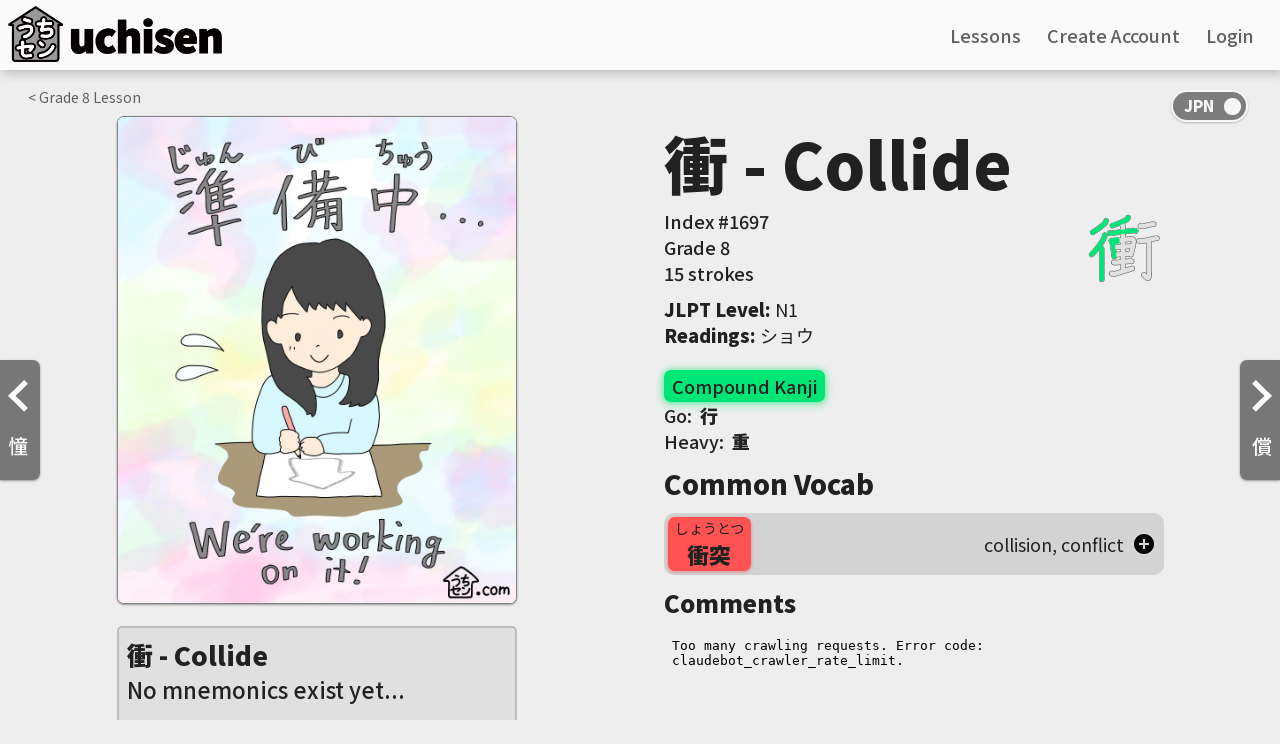

--- FILE ---
content_type: text/html; charset=UTF-8
request_url: https://uchisen.com/kanji/%E8%A1%9D
body_size: 6729
content:

<!DOCTYPE html>
<html lang="en">

<head>
  
    <script async src="https://www.googletagmanager.com/gtag/js?id=G-J3HY4GJC85"></script>
    <script>
      window.dataLayer = window.dataLayer || [];
      function gtag(){dataLayer.push(arguments);}
      gtag("js", new Date());gtag("config", "G-J3HY4GJC85", { "anonymize_ip": true });gtag('config', 'AW-957367186');</script>  <title>
    「衝」 kanji details | uchisen - Learn Japanese Visually  </title>

  
    <meta charset="utf-8" />
    <meta name="viewport" content="width=device-width, initial-scale=1.0">
    <meta name="apple-itunes-app" content="app-id=1516535505">
    <meta name="google" content="notranslate" />
    <link rel="icon" type="image/png" href="/img/favicon-32x32.png" sizes="32x32" />
    <link rel="icon" type="image/png" href="/img/favicon-16x16.png" sizes="16x16" />
    <style>html { visibility: hidden; }</style><link rel='stylesheet' href='/css/important_style.min.css'><link rel='preload' href='/css/style.min.css' as='style' onload="this.onload=null;this.rel='stylesheet'"><noscript><link rel='stylesheet' href='/css/style.min.css'></noscript><link rel='stylesheet' href='/css/style.min.css'>  <meta name="description" content="衝 kanji details. Hand-drawn visual mnemonics, animated stroke order, JLPT level, vocabulary, you name it! Learn Japanese Visually with uchisen">
</head>

<body id="page_kanji">

  <div class="navbar">
    		    <a href="/">
              <img id="logo" src="https://dhblqbsgkimuk.cloudfront.net/images/uchisen_full_logo.png" alt="uchien logo" />
    		    </a>

            <div id="lo_links">
              <a href="/lessons"><span class="eng_transl">Lessons</span><span class="jpn_transl hidden">授業</span></a>
              <a href="/signup"><span class="eng_transl">Create Account</span><span class="jpn_transl hidden">アカウント作成</span></a>
              <a href="/login"><span class="eng_transl">Login</span><span class="jpn_transl hidden">ログイン</span></a>
    		    </div>

            <div class="hamburg_wrapper" id="lo_hamburg"><img src="/img/hamburg.svg" alt="hamburger menu icon" /></div>
        <div id="lo_links_dropdown" class="dropdown">
          <a href="/lessons"><span class="eng_transl">Lessons</span><span class="jpn_transl hidden">授業</span></a>
          <a href="/signup"><span class="eng_transl">Create Account</span><span class="jpn_transl hidden">アカウント作成</span></a>
    			<a href="/login"><span class="eng_transl">Login</span><span class="jpn_transl hidden">ログイン</span></a>
    		</div><div class="nav_onoffswitch">
            			<input type="checkbox" name="onoffswitch" class="onoffswitch-checkbox generic_switch" checked id="kanji_switch">
            			<label class="onoffswitch-label" for="kanji_switch">
            				<span class="onoffswitch-inner"></span>
            				<span class="onoffswitch-switch"></span>
            			</label>
            		</div></div>
    <meta name="google-signin-client_id" content="296764681196-4kin8cucbvj1ihnjg6qsa7lp79j76dhn.apps.googleusercontent.com">
    <script src="https://apis.google.com/js/platform.js?onload=onLoadCallback"></script> 
    <script src="https://ajax.googleapis.com/ajax/libs/jquery/3.6.0/jquery.min.js"></script>
    <script src="/js/js.min.js" type="text/javascript"></script>
    <script src="/js/js.not_logged.min.js" type="text/javascript"></script>
    <script>
      function googleUserSignIn(googleUser) {
        var profile = googleUser.getBasicProfile();
        var g_token = googleUser.getAuthResponse().id_token;
        signin_with(profile.getEmail(), g_token, "g05e157aaadeb");
      }window.fbAsyncInit = function() {
        FB.init({
          appId      : "754769315008746",
          cookie     : true,
          xfbml      : true,
          version    : "v5.0"
        });
          
        FB.AppEvents.logPageView();   
      };

      (function(d, s, id){
        var js, fjs = d.getElementsByTagName(s)[0];
        if (d.getElementById(id)) {return;}
        js = d.createElement(s); js.id = id;
        js.src = "https://connect.facebook.net/en_US/sdk.js";
        fjs.parentNode.insertBefore(js, fjs);
      }(document, "script", "facebook-jssdk"));
    </script>
    <div id="account_overlay" class="overlay hidden">
      <div class="overlay_div"><div class="overlay_x"><img src="/img/clear.svg" alt="close overlay" /></div><h2 class="sub_header font_size_18">An account is needed for that!</h2>
        <div class="font_size_12">Please create a free account to continue</div>
        <div class="login_buttons margin_top_20">
        <div class="f_signin_button" id="f_signin_1" onclick="fb_login();"><img src="/img/f_logo.png" alt="Sign in with Facebook logo" /><span class="eng_transl">Continue with Facebook</span><span class="jpn_transl hidden">Facebookでサインイン</span></div>
        <div class="g_signin_button" id="g_signin_1" data-onsuccess="googleUserSignIn"><img src="/img/g_logo.svg" alt="Sign in with Google logo" /><span class="eng_transl">Continue with Google</span><span class="jpn_transl hidden">Googleでサインアップ</span></div>
          <hr>
          <a id="index_signup" href="/signup">
            <div id="index_button"><span class="eng_transl">Create Account Now</span><span class="jpn_transl hidden">アカウント作成</span></div>
            <input type="hidden" name="timezone" id="timezone" value="" />
            <input type="hidden" id="dst" name="dst" value="" />
          </a>
          <span class="font_size_12"><span class="eng_transl">Have an account? <a class="light_blue_link" href="/login">login</a></span><span class="jpn_transl hidden">アカウントがある？<a class="light_blue_link" href="/login">ログイン</a></span></span>
        </div>
      </div>
    </div>

  <a href="/kanji/憧"><div class="left_arrow"><img class="arrow_svg" src="/img/prev.svg" alt="left arrow" />憧</div></a><a href="/kanji/償"><div class="right_arrow"><img class="arrow_svg" src="/img/next.svg" alt="right arrow" />償</div></a><div class="mainspace flex_row justify_around flex_wrap margin align_start specific">
                  <div class="kana_top_bar kanji_top_bar"><a href="/lessons/grade/8"><span class="eng_transl">< Grade </span><span class="jpn_transl hidden">< 学年</span>8<span class="eng_transl"> Lesson</span><span class="jpn_transl hidden">授業</span></a></div>
                      <div class="flex_row flex_wrap justify_around flex_grow gap_10">

                        <div class="kanji_image_container">
                          <div class="kanji_image_loader" data-large="https://dhblqbsgkimuk.cloudfront.net/kanji/default.png">
                          <div class="yomikomichuu aspect_ratio_9_11" id="yomikomi_main_kanji_image">
                              <img src="https://dhblqbsgkimuk.cloudfront.net/images/yomikomichuu_new.gif" />
                            </div><img id="full_kanji_image" />
              <div class="reports_warning hidden">
                <span class="warning_title">Hidden</span>
                <span class="warning_explanation">0% of reactions are reports</span>
                <div class="author_row_icons">
                  <div class="author_row_icon report_icon"><i class="material-icons">flag</i><span class="report_num"></span></div>
                  <div class="author_row_icon favorite_icon"><i class="material-icons">favorite</i><span class="favorite_num"></span></div>
                </div>
                <button class="warning_show_button">Show</button>
              </div>
            </div>
          <div class="story">
          <div class="kanji_name">
            <span>衝 - Collide</span>
            <div id="edit_kanji_name_small" class="hidden">
                  <img src="/img/clear.svg" id="close_edit_kanji_name_small">
                  <input type="text" value="Collide" id="kanji_custom_name_input_small" class="kanji_name_input" autocomplete="none" autocomplete="chrome-off" />
                  <button id="submit_custom_kanji_name_small">Save</button>
                </div>
          </div>

        <span id="mnemonic_hidden_story" class="hidden"><button class="warning_show_button">Show</button></span>
        <span id="mnemonic_story"">No mnemonics exist yet...<br><br>Create and share your own to help others using the uchisen Mnemonic Studio below!</span><div class="author_row hidden"">
            <input type="hidden" name="showing_mnemonic_id" id="showing_mnemonic_id" value="" />
            <input type="hidden" name="user_id" id="user_id" value="" />
            <input type="hidden" name="showing_kanji_id" id="showing_kanji_id" value="1549" />
            <div id="mnemonic_author">Created by <a href="/account/"></a></div>
            <div class="author_row_icons">
              <div id="row_report_button" class="author_row_icon report_icon"><i class="material-icons">flag</i><span id="report_num" class="report_num"></span></div>
              <div id="row_favorite_button" class="author_row_icon favorite_icon"><i class="material-icons">favorite</i><span id="favorite_num" class="favorite_num"></span></div>
            </div>
          </div>
        </div><div class="add_container">
                      <a id="add_button"><i class="material-icons">add</i><span class="eng_transl">Reviews</span><span class="jpn_transl hidden">復習する</span></a>
                      <a id="add_learned"><i class="material-icons">add</i><span class="eng_transl">Learned</span><span class="jpn_transl hidden">覚えた</span></a>
                    </div>
        <div class="queue_container full_width">
        <h2 class="queue_header margin_top_10">
          <span class="eng_transl">All Mnemonics (0)</span><span class="jpn_transl hidden">All Mnemonics</span>
          <div class="create_mnemonic_button"><span>Create</span><i class="material-icons">edit_square</i></div>
        </h2><div class="queue empty_queue" id="mnemonic_queue">
                <span class="eng_transl">Nothing yet. Create one in the Mnemonic Studio!</span><span class="jpn_transl hidden">何もない。作ってね！</span>
                </div></div></div><div class="kanji_info_container">
              <div class="kanji_info" id="kanji_keyword_container">
                <span>衝 - Collide</span>
                <div id="edit_kanji_name_big" class="hidden">
                  <img src="/img/clear.svg" id="close_edit_kanji_name_big">
                  <input type="text" value="Collide" id="kanji_custom_name_input_big" class="kanji_name_input" autocomplete="none" autocomplete="chrome-off">
                  <button id="submit_custom_kanji_name_big">Save</button>
                </div>
              </div>
              <div class="flex_row justify_between position_relative">
              <div class="flex_column">
              <div class="KP_index">
                <span class="left_info_left"><span class="eng_transl">Index #</span><span class="jpn_transl hidden">番号 </span>1697</span></div>
              <div class="KP_grade">
              <span class="left_info_left"><span class="eng_transl">Grade </span><span class="jpn_transl hidden">学年 </span>8</span></div>
              <div class="KP_strokes">
              <span class="left_info_left"><span class="eng_transl">15 strokes</span><span class="jpn_transl hidden">15画</span></span></div>
                
              </div>
              <div class="strokes_anim_container">
                <object class="strokes_anim" data="https://dhblqbsgkimuk.cloudfront.net/kanji/animated_svgs/衝_animated.svg" src="https://dhblqbsgkimuk.cloudfront.net/kanji/animated_svgs/衝_animated.svg" alt="Stroke order animation for 衝 (Collide)"></object>
              </div></div><div class="readings_div margin_top_10"><b><span class="eng_transl">JLPT Level</span><span class="jpn_transl hidden">JLPTレベル</span>:</b> N1</div><div class="readings_div"><b><span class="eng_transl">Readings</span><span class="jpn_transl hidden">読み</span>:</b> ショウ</div><div class="components"><div class="KP_primes">

                    <div class="compound_label kanji_color"><span class="eng_transl">Compound Kanji</span><span class="jpn_transl hidden">含まれている漢字</span></div><div class="name_combo black_font"><a href="/kanji/行">Go: &nbsp;<span class="component_symbol">行</span></a></div><div class="name_combo black_font"><a href="/kanji/重">Heavy: &nbsp;<span class="component_symbol">重</span></a></div></div></div><div class="vocab_div">
                      <h2 class="sub_header"><span class="eng_transl">Common Vocab</span><span class="jpn_transl hidden">よく使われる単語</span></h2>
                <div class="flex_row justify_between purchase_row align_center other">
                  <a href="/vocab/4816/衝突">
                    <div class="compound_label vocab_color vocab_item">
                      <span>しょうとつ</span>
                      <span>衝突</span>
                    </div>
                  </a>
                  <div class="vocab_meaning">collision, conflict</div><img class="add_vocab" data-num="14891" src="/img/add_circle.svg" alt="add vocab to reviews" /></div></div><h2 class='sub_header'>Comments</h2>
      <div id='discourse-comments'></div>

            <script type='text/javascript'>
              DiscourseEmbed = { discourseUrl: 'https://community.uchisen.com/',
                                topicId: 1844 };

              (function() {
                var d = document.createElement('script'); d.type = 'text/javascript'; d.async = true;
                d.src = DiscourseEmbed.discourseUrl + 'javascripts/embed.js';
                (document.getElementsByTagName('head')[0] || document.getElementsByTagName('body')[0]).appendChild(d);
              })();
            </script></div>
      </div><div id="report_popup_background" class="question_mark_popup_background hidden">
              <div class="question_mark_popup" id="report_popup">
                <div class="popup_title">Do you want to flag this mnemonic?</div>
                <div class="flex_column">
                  Flagging a mnemonic can be done for either:
                  <ul>
                    <li>Potentially objectional/inappropriate content</li>
                    <li>Misleading mnemonic that doesn't capture the correct meanings</li>
                  </ul>
                  When a mnemonic has been flagged enough times, it will appear blurred and will give the user a chance to show it if they choose to. This is to prevent people from seeing objectional content unless they want to.
                
                  <div class="blur_checkbox_and_label checkboxandlabel">
                    <input type="hidden" name="understood_flags" value="no" />
                    <input class="checkbox" id="understood_flags" type="checkbox" name="understood_flags" value="yes" "/>
                    <label for="understood_flags"></label>
                    <p>Got it, don't show this message again</p>
                  </div>
                </div>
                <div class="flex_row justify_space_between gap_10">
                  <button class="gray_background_color" id="report_close">Close</button>
                  <button id="continue_with_report_button">Yes, flag</button>
                </div>
              </div>
            </div><div class="create_mnemonic_modal_background hidden">
              <div class="create_mnemonic_modal">
                <div class="close_modal"><img src="/img/clear.svg" /></div>
                  <div class="mnemonic_studio_header">uchisen Mnemonic Studio</div>
                  <div class="mnemonic_studio_container">
                    <div class="mnemonic_studio_left">
                      <div class="generated_image_container aspect_ratio_1_1">
                        <div id="previous_image_arrow" class="hidden"><img src="/img/prev.svg" /></div>
                        <div id="next_image_arrow" class="hidden"><img src="/img/next.svg" /></div>
                        <img id="generated_image" class="generated_image spect_ratio_1_1" src="https://dhblqbsgkimuk.cloudfront.net/images/picture_generation_prompt.png" />
                        <div class="yomikomichuu_square aspect_ratio_1_1 hidden" id="studio_loading">
                          <img src="https://dhblqbsgkimuk.cloudfront.net/images/yomikomichuu_new.gif" />
                        </div>
                      </div>
                      <div class="dalle-info"><i class="material-icons">help</i>Images not generating correctly?</div><div class="story">
                              <div class="kanji_name"><span>衝 - Collide</span></div>
                                <span id="mnemonic_formatted">
                                  Start typing a mnemonic story to see how it will look with formatting applied!<br><br>Don't forget to format the <b>##keyword##</b> and <i>#components#</i> using the legend!
                                </span>
                            </div></div>
                    <div class="mnemonic_studio_right"><h2 class="kanji_info">衝 - Collide</h2><div class="components"><div class="KP_primes">

                    <div class="compound_label kanji_color"><span class="eng_transl">Compound Kanji</span><span class="jpn_transl hidden">含まれている漢字</span></div><div class="name_combo black_font"><a href="/kanji/行">Go: &nbsp;<span class="component_symbol">行</span></a></div><div class="name_combo black_font"><a href="/kanji/重">Heavy: &nbsp;<span class="component_symbol">重</span></a></div></div></div>
                      <form action="/save_mnemonic.php" method="post" enctype="multipart/form-data" accept-charset="UTF-8">
                      <input type="hidden" name="img_src" id="img_src" value="" required />
                      <input type="hidden" name="kanji_id" id="kanji_id" value="1549" required />
                      <input type="hidden" name="formatted_mnemonic" id="formatted_mnemonic" value="" required />
                      <input type="hidden" name="current_image_prompt" id="current_image_prompt" value="" />
                      <input type="hidden" name="redirect" value="/kanji/%E8%A1%9D" />
                        <div class="sub_header margin_top_20">Mnemonic Story</div>
                        <textarea class="studio_textbox" rows="4" name="mnemonic" id="mnemonic" min="1" max="1000" placeholder="Feel free to use any component meanings you want. Just make sure to capture all parts of the kanji!"></textarea>
                        <div class="textbox_hint">Legend: <b>##keyword##</b>&nbsp; - &nbsp;<i>#components#&nbsp; - &nbsp;#nl# for newline</i></div>

                        <div class="sub_header margin_top_20">Image Prompt</div>
                        <textarea class="studio_textbox"rows="2" name="image_prompt" id="image_prompt" min="1" max="401" placeholder="Give a prompt to the AI to generate an image that matches the story above"></textarea>
                        <div class="flex_row justify_between align_center">
                          <div id="support_button"></div>
                          <button disabled="true" class="generate_image_button disabled_button" type="button">Generate Image</button>
                        </div>
                        <div class="blur_checkbox_and_label checkboxandlabel">
                          <input type="hidden" name="start_blurred" value="no" />
                          <input class="checkbox" id="start_blurred" type="checkbox" name="start_blurred" value="yes" />
                          <label for="start_blurred"></label>
                          <p>Blur/hide this mnemonic by default <i class="material-icons" id="start_blurred_button">help</i></p>
                        </div>
                        <button disabled="true" type="submit" class="publish_mnemonic_button disabled_button">Publish Mnemonic</button>
                      </form>
                    </div>
                    <div id="outage_popup_background" class="question_mark_popup_background hidden">
                      <div class="question_mark_popup" id="outage_popup">
                        <div class="popup_title">Image generation issues?</div>
                        <p>Since DALL·E is a new and cutting-edge AI generation tool, outages are normal and are to be expected. If you are seeing long load times or aren't seeing images appear, it's likely DALL·E is under heavy load at the moment, so please try again soon!.<br><br><a class="blue_link" target="_blank" href="https://status.openai.com/">Check DALL·E's API status page</a> to see if others are experiencing outages</p>
                        <button>Close</button>
                      </div>
                    </div>

                    <div id="start_blurred_popup_background" class="question_mark_popup_background hidden">
                      <div class="question_mark_popup" id="start_blurred_popup">
                        <div class="popup_title">Does your image or story contain possibly objectional content?</div>
                        <p>Blurring your image and hiding your mnemonic by default may be helpful if your image or story could be considered offensive or objectional to some people. Inappropriate mnemonics can be easier to remember by some, but others might not like seeing questionable images when they're trying to learn Japanese, so setting your mnemonic to be blurred by default is a nice courtesy to those users.<br><br>Don't worry, your mnemonics are still viewable! Users will just have to click a button to show your image and story.</p>
                        <button>Close</button>
                      </div>
                    </div>

                    <div id="support_popup_background" class="question_mark_popup_background hidden">
                      <div class="question_mark_popup" id="support_popup">
                        <div class="popup_title">Support uchisen</div>
                        <p class="flex_column">uchisen is fully developed by two people and it's made possible by the support of the users. Image generation costs are quite high so any support you give goes to paying these fees to continue creating a Japanese learning resource that can be enjoyed by everyone!<br><br>Please help us keep uchisen ad-free by considering support in any way you see fit!<br><br><a class="blue_link" target="_blank" href="https://dev.uchisen.com/enroll">Subscribe to uchisenPRO</a><br><a class="blue_link" target="_blank" href="https://www.paypal.com/donate/?hosted_button_id=GL2TYG3V5T374">Make a donation</a></p>
                        <button>Close</button>
                      </div>
                    </div>
                  </div>
                </div>
      
              </div>
            </div>
  <div class="footer"><div class="footer_left">
          <div class="logo_name">
            <img src="/img/logo_white.svg" alt="uchisen white logo" />
            <div class="footer_name"><span class="eng_transl">uchisen</span><span class="jpn_transl hidden">うちセン</span></div>
          </div>
          <div class="footer_blurb"><span class="eng_transl">Made with <i class="material-icons">favorite</i> by Frankie and Saori</span><span class="jpn_transl hidden">Made with <i class="material-icons">favorite</i> by フランク and 幸織</span></div>
        </div>
        <div class="footer_right"><a href="/preschool"><span class="eng_transl">Basics</span><span class="jpn_transl hidden">基本</span></a><a href="https://community.uchisen.com"><span class="eng_transl">Community</span><span class="jpn_transl hidden">コミュニティ</span></a>
          <a href="/about"><span class="eng_transl">About</span><span class="jpn_transl hidden">サイトについて</span></a></div>
        <div class="footer_bottom"><i class="material-icons">copyright</i>2026 uchisen LLC · <a target="_blank" href="/termsandconditions">Terms</a> · <a target="_blank" href="/privacypolicy">Privacy</a></div>
      </div>
      
      <link rel="preload" href="https://fonts.googleapis.com/css?family=Noto+Sans+JP:300,400,500,900&amp;subset=japanese&display=swap" as="style">
      <link rel="stylesheet" href="https://fonts.googleapis.com/css?family=Noto+Sans+JP:300,400,500,900&amp;subset=japanese&display=swap">
      <link rel="preload" href="https://fonts.googleapis.com/icon?family=Material+Icons&display=swap" as="style">
      <link rel="stylesheet" href="https://fonts.googleapis.com/icon?family=Material+Icons&display=swap"><script src="https://ajax.googleapis.com/ajax/libs/jquery/3.6.0/jquery.min.js"></script><script src="/js/js.kanji.min.js" type="text/javascript"></script>
</body>

</html>

--- FILE ---
content_type: application/javascript
request_url: https://uchisen.com/js/js.min.js
body_size: 2974
content:
function moveAccountProgressBar(){var e=$(".current_progress-wrap").data("current-progress-percent")/100,s=74,a=e*s;$(".current_progress-bar").css("left",a+"vw"),e=$(".overall_progress-wrap").data("overall-progress-percent")/100,a=e*s,$(".overall_progress-bar").css("left",a+"vw")}function rand_num(e,s){return Math.random()*(s-e)+e}function check_values(){var e=$("#signup_form #username").val(),s=$("#signup_form #email").val(),a=$("#signup_form #password").val(),n=$.ajax({type:"GET",url:"/functions",data:{username_to_check:e,email_to_check:s,password_to_check:a},dataType:"json",timeout:3e3});return n.done(function(s){""===e?($("#username_errors").text(""),username_cleared=!1):s.username_status>1?($("#signup_form #username").css("color","#D50000"),"eng"===lang?$("#username_errors").text("Sorry, this username is already in use"):$("#username_errors").text("このユーザーネームはすでに登録されています"),username_cleared=!1):e.length<4&&""!==e?($("#signup_form #username").css("color","#D50000"),"eng"===lang?$("#username_errors").text("Usernames should be at least 4 characters long"):$("#username_errors").text("4文字以上で作成してください"),username_cleared=!1):($("#signup_form #username").css("color","#000000"),$("#username_errors").text(""),username_cleared=!0),s.email_status>1?($("#signup_form #email").css("color","#D50000"),"eng"===lang?$("#email_errors").text("This email is already in use"):$("#email_errors").text("このアドレスはすでに登録されています"),email_cleared=!1):($("#signup_form #email").css("color","#000000"),$("#email_errors").text(""),email_cleared=!0),a.length<8&&""!==a?($("#signup_form #password").css("color","#D50000"),"eng"===lang?$("#password_errors").text("Passwords should be at least 8 characters long"):$("#password_errors").text("8文字以上で作成してください"),password_cleared=!1):""!==a&&a.length>=8&&($("#signup_form #password").css("color","#000000"),$("#password_errors").text(""),password_cleared=!0)}),[username_cleared,email_cleared,password_cleared].filter(Boolean).length>=2}function up_grade(e){var s=$.ajax({type:"POST",url:domain+"/functions",data:{lesson_to_change_to:e},dataType:"json",timeout:3e3});s.done(function(e){location.reload()}),s.fail(function(e){})}function add_back_to_list(e){$.ajax({type:"GET",async:!0,url:domain+"/functions",data:{add_back_checklist_item_id:e},dataType:"json",timeout:3e3,success:function(e){console.log(e)}}),$("#"+e).text("radio_button_unchecked"),$("#item_"+e).removeClass("finished"),$("#"+e+".checklist_status").addClass("incomplete"),$("#"+e+".checklist_status").removeClass("complete"),document.cookie="clear_if_visit_"+e+"_1=; expires=Thu, 01 Jan 1970 00:00:00 UTC; path=/;",document.cookie="clear_if_visit_"+e+"_2=; expires=Thu, 01 Jan 1970 00:00:00 UTC; path=/;"}function check_off_list(e){$.ajax({type:"GET",async:!0,url:domain+"/functions",data:{checklist_item_id:e},dataType:"json",timeout:3e3,success:function(e){console.log(e)}}),$("#"+e).text("done"),$("#item_"+e).addClass("finished"),$("#"+e+".checklist_status").removeClass("incomplete"),$("#"+e+".checklist_status").addClass("complete")}function open_checklist_item(e,s,a,n){if(s.preventDefault(),s.stopPropagation(),$("#"+e+".checklist_status").hasClass("incomplete"))if($("#item_"+e+" .inner_checklist a").length>1){var o=1==n?2:1;document.cookie=`clear_if_visit_${e}_${o}=`+n,-1!==document.cookie.indexOf(`clear_if_visit_${e}_${n}`)&&check_off_list(e)}else check_off_list(e);window.open(a,"_self")}var lang="eng",current_username="",current_email="",username_cleared=!1,email_cleared=!1,password_cleared=!1,domain="https://"+/:\/\/([^\/]+)/.exec(window.location.href)[1];$(window).resize(function(){window.innerWidth<=540?($("#search_input").attr("placeholder",""),$("#searchbar input").css("background-color","transparent"),$("#searchbar input").css("color","transparent")):("eng"===lang?$("#search_input").attr("placeholder","search..."):$("#search_input").attr("placeholder","検索..."),$("#searchbar input").css("background-color","#E0E0E0"),$("#searchbar input").css("color","#424242"))}),$(document).ready(function(){$(document).on("click",".checklist_status.incomplete",function(){check_off_list(parseInt($(this).attr("id")))}),$(document).on("click",".checklist_status.complete",function(){add_back_to_list(parseInt($(this).attr("id")))}),$("#start_lesson").attr("href",$("#lesson_queue > a").first().attr("href")),$("#kanji_img").bind("contextmenu",function(e){return!1}),lang="jpn",(1==$(".generic_switch").prop("checked")||$(".jpn_transl").hasClass("hidden"))&&(lang="eng"),$("#hide_this_message").click(function(){var e="",s="";"eng"===lang?e=" hidden":s=" hidden",$("#preschool_banner").html('<div class="preschool_left"><span class="eng_transl'+s+'">If you change your mind, you can find it in <a href="/lessons">Lessons</a></span><span class="jpn_transl'+e+'">気が変わったら、「授業」からアクセスできるよ</span></div><div class="preschool_right"><a href="/lessons"><span class="eng_transl'+s+'">Show me where to find it</span><span class="jpn_transl'+e+'">そこに連れて行って</span></a><a id="hide_banner"><span class="eng_transl'+s+'">Okay, got it</span><span class="jpn_transl'+e+'">わかった</span></a></div>')}),$(document).on("click","#hide_banner",function(e){$("#preschool_banner").hide(),$(".mainspace_push").hide(),$(".nav_onoffswitch").removeClass("preschool_push");$.ajax({type:"GET",url:domain+"/functions",data:{hide_banner:!0},dataType:"html",timeout:3e3})}),$(".generic_switch").change(function(){1==$(".generic_switch").prop("checked")?(lang="eng",$(".eng_transl").removeClass("hidden"),$(".jpn_transl").addClass("hidden"),document.cookie="lang=eng",window.innerWidth>540&&$("#search_input").attr("placeholder","search...")):(lang="jpn",$(".jpn_transl").removeClass("hidden"),$(".eng_transl").addClass("hidden"),document.cookie="lang=jpn",window.innerWidth>540&&$("#search_input").attr("placeholder","検索...")),$.ajax({type:"GET",url:domain+"/functions",data:{update_lang:lang},dataType:"html",timeout:3e3})}),$("#login_switch").change(function(){1==$(".generic_switch").prop("checked")?$("#submit").prop("value","Login"):$("#submit").prop("value","ログイン")}),$("#signup_switch").change(function(){1==$(".generic_switch").prop("checked")?$("#submit").prop("value","Create Account"):$("#submit").prop("value","作成")}),$("#hamburg").click(function(e){e.stopPropagation(),$("#links_dropdown").toggleClass("show"),$("#links_dropdown").hasClass("show")?(console.log("Should be showing now"),$("#account_dropdown").removeClass("show"),$("#hamburg_count").addClass("hidden")):0!=parseInt($("#hamburg_count").text())&&(console.log("Should be hidden"),$("#hamburg_count").removeClass("hidden"))}),$(document).click(function(e){$("#lo_links_dropdown").removeClass("show"),$("#account_dropdown").removeClass("show"),""!==e.target.id&&void 0!==e.target.id&&document.getElementById(e.target.id)?(document.getElementById(e.target.id).classList.contains("gear_related")||$("#lesson_select_dropdown").removeClass("show_flex"),document.getElementById(e.target.id).classList.contains("help_related")||$("#capable_kanji_expl").removeClass("show_flex"),document.getElementById(e.target.id).classList.contains("help_related")||$("#capable_vocab_expl").removeClass("show_flex")):($("#lesson_select_dropdown").removeClass("show_flex"),$("#capable_dropdown").removeClass("show_flex"),$("#capable_vocab_expl").removeClass("show_flex"),$("#capable_kanji_expl").removeClass("show_flex"))}),$("#queue_gear").on("click",function(){$("#lesson_select_dropdown").addClass("show_flex")}),$(".queue_help").on("click",function(){$(this).find(".capable_dropdown").addClass("show_flex")}),$("#lesson_change").change(function(){up_grade($(this).val())}),$("#links_dropdown").on("click",function(e){e.stopPropagation()}),$(document).on("click",function(){$("#links_dropdown").removeClass("show")}),$(".mainspace").click(function(){$("#search_results").addClass("hidden"),$("#search_suggestions").hide(),$("#logo").removeClass("hidden"),$(".nav_onoffswitch").removeClass("hidden"),$(".navName").removeClass("hidden"),$("#searchbar").css("max-width","200px"),window.innerWidth<=540&&($("#searchbar input").css("background-color","transparent"),$("#searchbar input").css("color","transparent"),$("#searchbar").css("width","70%"),$("#search_input").attr("placeholder",""))}),$("#search_input").focusin(function(){if(""===$("#search_input").val()||$("body").hasClass("page_search"))""===$("#search_input").val()&&setTimeout(function(){""===$("#search_input").val()&&$("#search_input").is(":focus")&&$("#search_suggestions").fadeIn(2e3)},3e3);else if($("#search_results").removeClass("hidden"),$(".nav_onoffswitch").addClass("hidden"),$("#search_link").attr("href","/search/"+$("#search_input").val()),""===$("#search_results_queue").html().trim()){var e=$.ajax({type:"GET",url:domain+"/functions",data:{search_term:$("#search_input").val()},dataType:"html",timeout:3e3});e.done(function(e){$("#navbar").addClass("shadow_none"),$("#search_results_queue").html(e),$("#search_results").removeClass("hidden"),$(".nav_onoffswitch").addClass("hidden")}),e.fail(function(e){})}}),$("#search_label, #search_input").click(function(){window.innerWidth<=540&&("eng"===lang?$("#search_input").attr("placeholder","search..."):$("#search_input").attr("placeholder","検索..."),$("#logo").addClass("hidden"),$("#search_input").css("background-color","rgb(224, 224, 224)"),$(".navName").addClass("hidden"),$("#searchbar").css("max-width","none"),$("#searchbar").css("width","100%"),$("#searchbar input").css("color","#424242"))}),$("#search_input").on("keyup",function(e){if(""===$("#search_input").val())return $("#navbar").removeClass("shadow_none"),$("#search_results").addClass("hidden"),$(".nav_onoffswitch").removeClass("hidden"),void setTimeout(function(){""===$("#search_input").val()&&$("#search_input").is(":focus")&&$("#search_suggestions").fadeIn(2e3)},3e3);if($("body").hasClass("page_search")){$("#search_suggestions").hide();var s=$.ajax({type:"GET",url:domain+"/functions",data:{search_term:$("#search_input").val(),search_page:!0},dataType:"html",timeout:3e3});s.done(function(e){$(".header_result").text($("#search_input").val()),$("#kanji_feed").html(e)})}else{$("#search_link").attr("href","/search/"+$("#search_input").val()),$("#search_suggestions").hide();var a=e.which||e.keyCode;13==a&&(window.location.href="/search/"+$("#search_input").val());var n=$.ajax({type:"GET",url:domain+"/functions",data:{search_term:$("#search_input").val()},dataType:"html",timeout:3e3});n.done(function(e){$("#navbar").addClass("shadow_none"),$("#search_results_queue").html(e),$("#search_results").removeClass("hidden"),$(".nav_onoffswitch").addClass("hidden")})}}),window.innerWidth<=540?$("#search_input").attr("placeholder",""):($("#search_input").attr("color","rgb(66, 66, 66)"),"eng"===lang?$("#search_input").attr("placeholder","search..."):$("#search_input").attr("placeholder","検索...")),$("#prof_pic").unbind("click").bind("click",function(e){e.stopPropagation(),$("#account_dropdown").toggleClass("show"),$("#account_dropdown").hasClass("show")&&$("#links_dropdown").removeClass("show")}),$("#account_dropdown").on("click",function(e){e.stopPropagation()}),$("#lo_hamburg").click(function(e){e.stopPropagation(),$("#lo_links_dropdown").toggleClass("show"),$("#lo_links_dropdown").hasClass("show")?$(".nav_onoffswitch").addClass("hidden"):$(".nav_onoffswitch").removeClass("hidden")}),$("#lo_links_dropdown").on("click",function(e){e.stopPropagation()})});

--- FILE ---
content_type: application/javascript
request_url: https://uchisen.com/js/js.kanji.min.js
body_size: 5058
content:
function escapeHtml(e){var a={"&":"&amp;","<":"&lt;",">":"&gt;",'"':"&quot;","'":"&#039;"};return e.replace(/[&<>"']/g,function(e){return a[e]})}function resize_to_fit(){$(".kanji_info").hasClass("kanji_info_loaded")||$(".kanji_info").addClass("kanji_info_loaded");var e=$(".kanji_info span").width(),a=$(".kanji_info").width(),i=parseInt($(".kanji_info").css("font-size"),10);if($(window).width()>e)if(a<e)for(;a<e;)i-=1,$(".kanji_info").css("font-size",i+"px"),e=$(".kanji_info span").width(),a=$(".kanji_info").width(),i=parseInt($(".kanji_info").css("font-size"),10);else if(i<64&&window.innerWidth>=800||i<40&&window.innerWidth<800)for(;a>e&&$(window).width()>a&&i<64&&window.innerWidth>=800||i<40&&window.innerWidth<800;)i+=1,$(".kanji_info").css("font-size",i+"px"),e=$(".kanji_info span").width(),a=$(".kanji_info").width(),i=parseInt($(".kanji_info").css("font-size"),10);if(a<=e||$(window).width()<=a)for(;a<e;)i-=1,$(".kanji_info").css("font-size",i+"px"),e=$(".kanji_info span").width(),a=$(".kanji_info").width(),i=parseInt($(".kanji_info").css("font-size"),10)}function form_check(){var e=!0;(!e||$("#mnemonic").val().length<=0)&&(e=!1),e&&(!$(".generated_image").length||""!=$(".generated_image").attr("src")&&null!=$(".generated_image").attr("src"))||(e=!1),e&&""!=$("#img_src").val()&&$(".generated_image").attr("src").includes($("#img_src").val())||(e=!1),e?($(".publish_mnemonic_button").removeClass("disabled_button"),$(".publish_mnemonic_button").prop("disabled",!1)):($(".publish_mnemonic_button").addClass("disabled_button"),$(".publish_mnemonic_button").prop("disabled",!0))}function is_character_kanji(e){return e>="一"&&e<="龯"}function change_kanji_name_to(e,a){$("#submit_custom_kanji_name_small").prop("disabled",!0),$("#submit_custom_kanji_name_big").prop("disabled",!0);var i=$.ajax({type:"POST",url:"/functions",data:{custom_kanji_name:!0,item_id:a,custom_name:e},dataType:"html",timeout:3e3});i.always(function(e){$("#submit_custom_kanji_name_small").prop("disabled",!1),$("#submit_custom_kanji_name_big").prop("disabled",!1)}),i.done(function(a){$("#edit_kanji_name_big").addClass("hidden"),$("#edit_kanji_name_small").addClass("hidden");var i=$("#kanji_keyword_container > span").text().substring(0,1);$("#kanji_keyword_container > span").text(i+" - "+e),$(".kanji_name > span").text(i+" - "+e),resize_to_fit()})}var image_urls=[];$(document).ready(function(){function e(){var e=$("#understood_flags").is(":checked");e&&i(),$("#report_popup_background").addClass("hidden")}function a(e){var a,i=$("#showing_mnemonic_id").val(),n=$("#user_id").val(),t=1;e?(t=$("#row_report_button").hasClass("reaction_added")?-1:1,a=$("#row_report_button")):(t=$("#row_favorite_button").hasClass("reaction_added")?-1:1,a=$("#row_favorite_button"));var o=(e?1:0)*t,r=(e?0:1)*t,s=$.ajax({type:"POST",url:"/functions",data:{add_reaction:1,mnemonic_id:i,user_id:n,report:o,favorite:r},dataType:"html",timeout:3e3});s.always(function(){a.addClass("opacity_07")}),s.done(function(e){a.removeClass("opacity_07");var n=Math.floor(Date.now()/1e3);if(-1==t){if(0!=o){var r=parseInt($("#report_num").text())-1;$(".report_num").text(r),$("#"+i).find(".keyword_reports_count").text(r),$("#"+i).find(".keyword_reports_icon").removeClass("report_color"),$("#"+i).children(".user_reported").val(0),$("#"+i).children(".reports").val(r),$(".report_icon").removeClass("reaction_added")}else{var s=parseInt($("#favorite_num").text())-1;$(".favorite_num").text(s),$("#"+i).find(".keyword_favorites_count").text(s),$("#"+i).find(".keyword_favorites_icon").removeClass("favorite_color"),$("#"+i).children(".user_favorited").val(0),$("#"+i).children(".favorites").val(s),$(".favorite_icon").removeClass("reaction_added")}a.removeClass("reaction_added")}else{if(0!=o){r=parseInt($("#report_num").text())+1;$(".report_num").text(r),$("#"+i).find(".keyword_reports_count").text(r),$("#"+i).find(".keyword_reports_icon").addClass("report_color"),$("#"+i).children(".user_reported").val(n),$("#"+i).children(".reports").val(r),$(".report_icon").addClass("reaction_added")}else{s=parseInt($("#favorite_num").text())+1;$(".favorite_num").text(s),$("#"+i).find(".keyword_favorites_count").text(s),$("#"+i).find(".keyword_favorites_icon").addClass("favorite_color"),$("#"+i).children(".user_favorited").val(n),$("#"+i).children(".favorites").val(s),$(".favorite_icon").addClass("reaction_added")}a.addClass("reaction_added")}})}function i(){var e=$.ajax({type:"POST",url:"/functions",data:{user_understands_flags:!0},dataType:"json",timeout:3e3});e.always(function(){document.cookie="understands_flags=yes; expires="+new Date(2147483647e3).toUTCString()+"; path=/"}),e.done(function(e){})}function n(e){var a=document.cookie.match("(^|;) ?"+e+"=([^;]*)(;|$)");return a?a[2]:""}var t=0,o=document.getElementById("generated_image");null!=o&&null!=o&&(o.onerror=function(){if(t>9)return alert("Error: Failed trying to load the image. This is probably due to the image not being available on the server in time. Please try again."),$("#studio_loading").addClass("hidden"),$("#generated_image").addClass("animation"),$("#generated_image").removeClass("hidden"),$(".generate_image_button").removeClass("disabled_button"),$(".generate_image_button").prop("disabled",!1),void(t=0);setTimeout(()=>{$("#generated_image").on("load",function(){}).attr("src",image_urls[image_urls.length-1].full_url)},3e3)}),$(".dalle-info").click(function(){$("#outage_popup_background").removeClass("hidden")}),$("#outage_popup button").click(function(){$("#outage_popup_background").addClass("hidden")}),$("#outage_popup_background").click(function(e){$(e.target).is("#outage_popup_background")&&$("#outage_popup_background").addClass("hidden")}),$("#start_blurred_button").click(function(){$("#start_blurred_popup_background").removeClass("hidden")}),$("#start_blurred_popup button").click(function(){$("#start_blurred_popup_background").addClass("hidden")}),$("#start_blurred_popup_background").click(function(e){$(e.target).is("#start_blurred_popup_background")&&$("#start_blurred_popup_background").addClass("hidden")}),$("#support_button").click(function(){$("#support_popup_background").removeClass("hidden")}),$("#support_popup button").click(function(){$("#support_popup_background").addClass("hidden")}),$("#support_popup_background").click(function(e){$(e.target).is("#support_popup_background")&&$("#support_popup_background").addClass("hidden")}),$(".create_mnemonic_button").click(function(){$(".create_mnemonic_modal_background").removeClass("hidden"),$("body").addClass("overflow_hidden"),$(".nav_onoffswitch").hide()}),$(".close_modal").click(function(){$(".create_mnemonic_modal_background").addClass("hidden"),$("body").removeClass("overflow_hidden"),$(".nav_onoffswitch").show()}),$(".create_mnemonic_modal_background").click(function(e){$(e.target).is(".create_mnemonic_modal_background")&&($(".create_mnemonic_modal_background").addClass("hidden"),$("body").removeClass("overflow_hidden"),$(".nav_onoffswitch").show())}),$(".generate_image_button").click(function(){if(!($("#image_prompt").val().length<=0)){var e=$("#image_prompt").val().trim();$("#current_image_prompt").val(e),$("#generated_image").addClass("hidden"),$("#studio_loading").removeClass("hidden"),$(".generate_image_button").addClass("disabled_button"),$(".generate_image_button").prop("disabled",!0),$(".publish_mnemonic_button").addClass("disabled_button"),$(".publish_mnemonic_button").prop("disabled",!0),$("#previous_image_arrow").addClass("hidden"),$("#next_image_arrow").addClass("hidden"),r=!1;var a=$("#kanji_id").val(),i=$.ajax({type:"POST",url:"/generateimage",data:{prompt:escapeHtml(e),kanji_id:a},dataType:"html",timeout:3e4});i.fail(function(e){alert(" Error: "+e.status+" "+e.statusText+" - Please try again later"),$("#studio_loading").addClass("hidden"),$("#generated_image").addClass("animation"),$("#generated_image").removeClass("hidden"),$(".generate_image_button").removeClass("disabled_button"),$(".generate_image_button").prop("disabled",!1)}),i.done(function(e){if(e=$.parseJSON(e),1!=e.success)return alert(e.error_message),$(".generate_image_button").removeClass("disabled_button"),$(".generate_image_button").prop("disabled",!1),$("#studio_loading").addClass("hidden"),$("#generated_image").addClass("animation"),$("#generated_image").removeClass("hidden"),void(image_urls.length>1&&!r&&($("#previous_image_arrow").removeClass("hidden"),r=!0));null!=e.url&&""!=e.url&&($(".generated_image").on("load",function(){$("#studio_loading").addClass("hidden"),$("#generated_image").addClass("animation"),$("#generated_image").removeClass("hidden"),$(".generate_image_button").removeClass("disabled_button"),$(".generate_image_button").prop("disabled",!1),image_urls.length>1&&!r&&($("#previous_image_arrow").removeClass("hidden"),r=!0)}).attr("src",e.full_url),$("#img_src").val(e.url),image_urls.push({full_url:e.full_url,img_src:e.url})),form_check()})}});var r=!1;$("#next_image_arrow").click(function(){var e=image_urls.map(function(e){return e.full_url}).indexOf($(".generated_image").attr("src"));if(e!=image_urls.length-1){var a=e+1;$(".generated_image").on("load",function(){}).attr("src",image_urls[a].full_url),$("#img_src").val(image_urls[a].img_src),$("#previous_image_arrow").removeClass("hidden"),a==image_urls.length-1&&$("#next_image_arrow").addClass("hidden")}}),$("#previous_image_arrow").click(function(){var e=image_urls.map(function(e){return e.full_url}).indexOf($(".generated_image").attr("src"));if(0!=e){var a=e-1;$(".generated_image").on("load",function(){}).attr("src",image_urls[a].full_url),$("#img_src").val(image_urls[a].img_src),$("#next_image_arrow").removeClass("hidden"),0==a&&$("#previous_image_arrow").addClass("hidden")}}),$("#kanji_keyword_container > span").click(function(){$("#edit_kanji_name_big").removeClass("hidden")}),$("#close_edit_kanji_name_big").click(function(){$("#edit_kanji_name_big").addClass("hidden")}),$("#submit_custom_kanji_name_big").click(function(){var e=escapeHtml($("#kanji_custom_name_input_big").val().trim()),a=$("#showing_kanji_id").val();$("#submit_custom_kanji_name_big").prop("disabled",!0),change_kanji_name_to(e,a)}),$(".kanji_name > span").click(function(){$("#edit_kanji_name_small").removeClass("hidden")}),$("#close_edit_kanji_name_small").click(function(){$("#edit_kanji_name_small").addClass("hidden")}),$("#submit_custom_kanji_name_small").click(function(){var e=escapeHtml($("#kanji_custom_name_input_small").val().trim()),a=$("#showing_kanji_id").val();$("#submit_custom_kanji_name_small").prop("disabled",!0),change_kanji_name_to(e,a)}),$("#mnemonic").on("input selectionchange propertychange",function(){form_check();var e=$("#mnemonic").val();""!=e?(e=e.replace("<",""),e=e.replace(">",""),e=e.replace(/#nl#/g,"<br>"),e=e.split("##").reduce((e,a,i)=>i%2==0?e+"</b>"+a:e+"<b>"+a),e=e.split("#").reduce((e,a,i)=>i%2==0?e+"</i>"+a:e+"<i>"+a),$("#mnemonic_formatted").html(e),$("#formatted_mnemonic").val(e)):$("#mnemonic_formatted").html("Start typing a mnemonic story to see how it will look with formatting applied!<br><br>Don't forget to format the <b>##keyword##</b> and <i>#components#</i> using the legend!")}),$("#image_prompt").on("input selectionchange propertychange",function(){$("#image_prompt").val().length>0?($(".generate_image_button").removeClass("disabled_button"),$(".generate_image_button").prop("disabled",!1)):($(".generate_image_button").addClass("disabled_button"),$(".generate_image_button").prop("disabled",!0))}),$(".enroll_overlay_button").click(function(e){e.preventDefault(),e.stopPropagation(),$("#vocab_overlay").removeClass("hidden"),$("body").addClass("disable_scroll"),$("#add_learned").css("opacity","1")}),$(".add_vocab").click(function(){var e=$(this);if("/img/add_circle.svg"==e.attr("src")){var a=e.data("num"),i=$.ajax({type:"POST",url:"/functions",data:{add_vocab_id:a},dataType:"json",timeout:3e3});i.always(function(a){e.css("opacity","0.6")}),i.done(function(a){if(e.css("opacity","1"),0==a.exit_code){e.attr("src","/img/remove_circle.svg");var i=parseInt(a.review_count);i>0?($(".review_count").html(i),$(".review_count_dropdown").html(i),$(".review_count").removeClass("hidden"),$(".review_count").show()):($(".review_count").addClass("hidden"),$(".review_count").hide())}else-2==a.exit_code?($("#account_overlay").removeClass("hidden"),$("body").addClass("disable_scroll"),$("#add_learned").css("opacity","1"),e.css("opacity","1"),e.attr("src","/img/add_circle.svg")):-3==a.exit_code?($("#enroll_overlay").removeClass("hidden"),$("body").addClass("disable_scroll"),$("#add_learned").css("opacity","1"),e.css("opacity","1"),e.attr("src","/img/add_circle.svg")):(e.css("opacity","1"),e.attr("src","/img/add_circle.svg"))}),i.fail(function(){e.css("opacity","1"),e.attr("src","/img/add_circle.svg")})}else{a=e.data("num");var n=$.ajax({type:"POST",url:"/functions",data:{remove_vocab_id:a},dataType:"json",timeout:3e3});n.always(function(a){e.css("opacity","0.6")}),n.done(function(a){e.css("opacity","1"),0==a.exit_code?e.attr("src","/img/add_circle.svg"):(e.css("opacity","1"),e.attr("src","/img/remove_circle.svg"));var i=parseInt(a.review_count);i>0?($(".review_count").html(i),$(".review_count_dropdown").html(i),$(".review_count").removeClass("hidden"),$(".review_count").show()):($(".review_count").addClass("hidden"),$(".review_count").hide())}),n.fail(function(){e.css("opacity","1"),e.attr("src","/img/remove_circle.svg")})}}),$(window).resize(function(){resize_to_fit()});var s=$(".kanji_info > span").text().substring(0,1);if($("#mnemonic_story").length){for(var d=$("#mnemonic_story").html(),_=d.length,l=0;l<_;){d.charCodeAt(l).toString();var c=!1;if((d.charAt(l)>="一"&&d.charAt(l)<="龯"||d.charAt(l)>="㐀"&&d.charAt(l)<="䶿")&&(c=!0),c){var m='<a href="/kanji/'+d.charAt(l)+'">'+d.charAt(l)+"</a>",u=d.slice(0,l)+m+d.slice(l+1);l+=23,_=u.length,d=u}l++}$("#mnemonic_story").html(d)}if($("#enroll_now_mainspace").length){var p=new Array(30);p=["図","工","教","晴","思","考","剤","崎","削","柵","索","酢","搾","違","維","慰","緯","壱","逸","魚","鳥","恣","脂","紫","米","茶","黄","黒","来","帰"];for(l=0;l<p.length;l++){var h=document.createElement("div");if(h.setAttribute("id","kanji_"+l),$(".mainspace").append(h),$("#kanji_"+l).addClass("lane_"+l%10),l>=20)var v=3*rand_num(1,$(window).height()/3)+150;else if(l>=10)v=2*rand_num(1,$(window).height()/3)+80;else v=rand_num(1,$(window).height()/3);$("#kanji_"+l).css({top:v}),$("#kanji_"+l).addClass("lane_"+l%10),$("#kanji_"+l).html(p[l]),$("#kanji_"+l).addClass("floating_kanji");var g=rand_num(10,100);$("#kanji_"+l).css({"font-size":g}),g>60?$("#kanji_"+l).addClass("fast"):g>35?$("#kanji_"+l).addClass("middle"):$("#kanji_"+l).addClass("slow")}}if($(".strokes_anim_container").click(function(e){1==$(".play").css("opacity")?($(".play").css("opacity",0),$(".strokes_anim").attr("data",$(".strokes_unanim").attr("src")),$(".strokes_anim").css("opacity",1),$(".strokes_unanim").css("opacity",0)):($(".play").css("opacity",1),$(".strokes_anim").css("opacity",0),$(".strokes_unanim").css("opacity",.4),$(".strokes_anim").attr("data",""))}),$(".mnemonic_card").click(function(){var e=$(this).prop("id"),a=$(this).children(".story").val(),i=$(this).children(".author").val(),n=1==parseInt($(this).children(".drawn").val()),t="true"==$(this).children(".show").val(),o="true"==$(this).children(".start_blurred").val(),r="true"==$(this).children(".user_created").val(),s="true"==$(this).children(".can_show_current_mnemonic").val(),d=parseInt($(this).children(".favorites").val()),_=parseInt($(this).children(".reports").val()),l="0"!=$(this).children(".user_favorited").val(),c="0"!=$(this).children(".user_reported").val();if(n)var m="https://ik.imagekit.io/uchisen/"+$(this).children(".image_url").val();else m="https://ik.imagekit.io/uchisen/generated/saved/"+$(this).children(".image_url").val();if(n?($(".kanji_image_loader").removeClass("mnemonic_height"),$("#mnemonic_author").html('Created by <a href="/account/Saori">Saori</a>'),$(".author_row_icon.report_icon").addClass("hidden")):($(".kanji_image_loader").addClass("mnemonic_height"),$("#mnemonic_author").html('Created by <a href="/account/'+i+'">'+i+"</a>"),$(".author_row_icon.report_icon").removeClass("hidden")),s?$(".author_row").removeClass("hidden"):$(".author_row").addClass("hidden"),$("#full_kanji_image").hide(),$("#full_kanji_image").on("load",function(){n?($("#yomikomi_main_kanji_image").addClass("aspect_ratio_9_11"),$("#yomikomi_main_kanji_image").removeClass("aspect_ratio_1_1")):($("#yomikomi_main_kanji_image").removeClass("aspect_ratio_9_11"),$("#yomikomi_main_kanji_image").addClass("aspect_ratio_1_1")),$("#full_kanji_image").show()}).attr("src",m),$("#mnemonic_story").html(a),$("#showing_mnemonic_id").val(e),$(".report_num").text(_),$(".favorite_num").text(d),l)$(".favorite_icon").addClass("reaction_added");else{$(".favorite_icon").removeClass("reaction_added");var u=Math.round(_/(_+d)*100);!(o||u>=10&&_>=3)||l||n||t||r?($(".reports_warning").addClass("hidden"),$("#full_kanji_image").removeClass("blurred_image"),$("#mnemonic_hidden_story").addClass("hidden"),$("#mnemonic_story").removeClass("hidden")):($(".reports_warning").removeClass("hidden"),$("#full_kanji_image").addClass("blurred_image"),o?$(".warning_explanation").text("The creator blurred this by default"):$(".warning_explanation").text(u+"% of reactions are reports"),$("#mnemonic_hidden_story").removeClass("hidden"),$("#mnemonic_story").addClass("hidden"))}c?$(".report_icon").addClass("reaction_added"):$(".report_icon").removeClass("reaction_added"),$("#mnemonic_queue").children(".selected_mnemonic").removeClass("selected_mnemonic"),$(this).addClass("selected_mnemonic")}),$(".warning_show_button").click(function(){$(".reports_warning").addClass("hidden"),$("#full_kanji_image").removeClass("blurred_image"),$("#mnemonic_hidden_story").addClass("hidden"),$("#mnemonic_story").removeClass("hidden");var e=$("#showing_mnemonic_id").val();$("#"+e).children(".mnemonic_card_thumbnail").removeClass("blurred_thumbnail"),$("#"+e).children(".show").val("true")}),$(document).on("click",".remove_kanji",function(e){var a=$.ajax({type:"POST",url:"/functions",data:{remove_kanji:s},dataType:"html",timeout:3e3});a.always(function(){$(this).css("opacity","0.6")}),a.done(function(e){$(this).css("opacity","1"),$("#add_button").removeClass("remove_kanji"),$("#add_learned").removeClass("remove_kanji"),1==$(".generic_switch").prop("checked")?($("#add_learned").html('<i class="material-icons">add</i>Learned'),$("#add_button").html('<i class="material-icons">add</i>Reviews')):($("#add_learned").html('<i class="material-icons">add</i>覚えた'),$("#add_button").html('<i class="material-icons">add</i>復習する'));var a=parseInt(e);a>0?($(".review_count").html(a),$(".review_count_dropdown").html(a),$(".review_count").removeClass("hidden"),$(".review_count").show()):($(".review_count").addClass("hidden"),$(".review_count").hide())}),a.fail(function(e){$(this).css("opacity","1"),console.log(e)})}),$("#add_learned").on("click",function(){if(!$("#add_learned").hasClass("remove_kanji")){var e=$.ajax({type:"POST",url:"/functions",data:{add_to_learned:s},dataType:"json",timeout:3e3});e.always(function(){$("#add_learned").css("opacity","0.6")}),e.done(function(e){if(0==e.exit_code){$("#add_learned").css("opacity","1"),$("#add_learned").addClass("remove_kanji"),$("#add_button").removeClass("remove_kanji"),1==$(".generic_switch").prop("checked")?($("#add_learned").html('<i class="material-icons">done</i>Learned'),$("#add_button").html('<i class="material-icons">add</i>Reviews')):($("#add_learned").html('<i class="material-icons">done</i>学習済'),$("#add_button").html('<i class="material-icons">add</i>復習する'));var a=parseInt(e.review_count);a>0?($(".review_count").html(a),$(".review_count_dropdown").html(a),$(".review_count").removeClass("hidden"),$(".review_count").show()):($(".review_count").addClass("hidden"),$(".review_count").hide())}else-2==e.exit_code&&($("#account_overlay").removeClass("hidden"),$("body").addClass("disable_scroll"),$("#add_learned").css("opacity","1"))}),e.fail(function(e){$("#add_learned").css("opacity","1"),console.log(e)})}}),$("#row_favorite_button").click(function(){a(!1)}),$("#row_report_button").click(function(){var e=$("#understood_flags").is(":checked"),i=$("#row_report_button").hasClass("reaction_added"),t=n("understands_flags");e||i||t?a(!0):$("#report_popup_background").removeClass("hidden")}),$("#report_close").click(function(){e()}),$("#report_popup_background").click(function(a){$(a.target).is("#report_popup_background")&&e()}),$("#continue_with_report_button").click(function(){e(),a(!0)}),$("#add_button").on("click",function(){if(!$("#add_button").hasClass("remove_kanji")){var e=$.ajax({type:"POST",url:"/functions",data:{add_to_reviews:s},dataType:"json",timeout:3e3});e.always(function(){$("#add_button").css("opacity","0.6")}),e.done(function(e){if(0==e.exit_code){$("#add_button").css("opacity","1"),$("#add_button").addClass("remove_kanji"),$("#add_learned").removeClass("remove_kanji"),1==$(".generic_switch").prop("checked")?($("#add_button").html('<i class="material-icons">done</i>In Reviews'),$("#add_learned").html('<i class="material-icons">add</i>Learned')):($("#add_button").html('<i class="material-icons">done</i>復習中'),$("#add_learned").html('<i class="material-icons">add</i>覚えた'));var a=e.review_count;a>0?($(".review_count").html(a),$(".review_count_dropdown").html(a),$(".review_count").removeClass("hidden"),$(".review_count").show()):($(".review_count").addClass("hidden"),$(".review_count").hide())}else-2==e.exit_code&&($("#account_overlay").removeClass("hidden"),$("body").addClass("disable_scroll"),$("#add_button").css("opacity","1"))}),e.fail(function(e){$("#add_button").css("opacity","1"),console.log(e)})}}),$("#show_more_vocab").click(function(){"show less"===$("#show_more_vocab").text()?($("#hidden_vocab").css("cssText","display: none"),$("#show_more_vocab").text("show more")):($("#hidden_vocab").css("cssText","display: flex !important"),$("#show_more_vocab").text("show less"))}),$(document).on({mouseenter:function(){1==$(".generic_switch").prop("checked")?$(this).html('<i class="material-icons">close</i>Remove'):$(this).html('<i class="material-icons">close</i>外す')},mouseleave:function(){1==$(".generic_switch").prop("checked")?"add_button"===$(this).attr("id")?$(this).html('<i class="material-icons">done</i>In Reviews'):"add_learned"===$(this).attr("id")&&$(this).html('<i class="material-icons">done</i>Learned'):"add_button"===$(this).attr("id")?$(this).html('<i class="material-icons">done</i>復習中'):"add_learned"===$(this).attr("id")&&$(this).html('<i class="material-icons">done</i>学習済')}},".remove_kanji"),$(".kanji_image_loader").length){var f=document.getElementById("full_kanji_image"),b=$(".kanji_image_loader");f.src=b.data("large"),f.classList.add("kanji_image"),f.alt="Visual mnemonic for the Japanese kanji 「"+s+"」 to make it easier to memorize and remember",f.onload=function(){resize_to_fit(),f.classList.add("animation")}}});

--- FILE ---
content_type: image/svg+xml
request_url: https://uchisen.com/img/g_logo.svg
body_size: 1006
content:
<?xml version="1.0" encoding="utf-8"?>
<!-- Generator: Adobe Illustrator 23.0.1, SVG Export Plug-In . SVG Version: 6.00 Build 0)  -->
<!DOCTYPE svg PUBLIC "-//W3C//DTD SVG 1.1//EN" "http://www.w3.org/Graphics/SVG/1.1/DTD/svg11.dtd" [
	<!ENTITY ns_extend "http://ns.adobe.com/Extensibility/1.0/">
	<!ENTITY ns_ai "http://ns.adobe.com/AdobeIllustrator/10.0/">
	<!ENTITY ns_graphs "http://ns.adobe.com/Graphs/1.0/">
	<!ENTITY ns_vars "http://ns.adobe.com/Variables/1.0/">
	<!ENTITY ns_imrep "http://ns.adobe.com/ImageReplacement/1.0/">
	<!ENTITY ns_sfw "http://ns.adobe.com/SaveForWeb/1.0/">
	<!ENTITY ns_custom "http://ns.adobe.com/GenericCustomNamespace/1.0/">
	<!ENTITY ns_adobe_xpath "http://ns.adobe.com/XPath/1.0/">
]>
<svg version="1.1" id="Livello_1" xmlns:x="&ns_extend;" xmlns:i="&ns_ai;" xmlns:graph="&ns_graphs;"
	 xmlns="http://www.w3.org/2000/svg" xmlns:xlink="http://www.w3.org/1999/xlink" x="0px" y="0px" viewBox="0 0 533.5 544.3"
	 style="enable-background:new 0 0 533.5 544.3;" xml:space="preserve">
<style type="text/css">
	.st0{fill:#4285F4;}
	.st1{fill:#34A853;}
	.st2{fill:#FBBC04;}
	.st3{fill:#EA4335;}
</style>
<metadata>
	<sfw  xmlns="&ns_sfw;">
		<slices></slices>
		<sliceSourceBounds  bottomLeftOrigin="true" height="544.3" width="533.5" x="0.1" y="110.1"></sliceSourceBounds>
	</sfw>
</metadata>
<g>
	<path class="st0" d="M533.5,278.4c0-18.5-1.5-37.1-4.7-55.3H272.1v104.8h147c-6.1,33.8-25.7,63.7-54.4,82.7v68h87.7
		C503.9,431.2,533.5,361.2,533.5,278.4z"/>
	<path class="st1" d="M272.1,544.3c73.4,0,135.3-24.1,180.4-65.7l-87.7-68c-24.4,16.6-55.9,26-92.6,26c-71,0-131.2-47.9-152.8-112.3
		H28.9v70.1C75.1,486.3,169.2,544.3,272.1,544.3z"/>
	<path class="st2" d="M119.3,324.3c-11.4-33.8-11.4-70.4,0-104.2V150H28.9c-38.6,76.9-38.6,167.5,0,244.4L119.3,324.3z"/>
	<path class="st3" d="M272.1,107.7c38.8-0.6,76.3,14,104.4,40.8l0,0l77.7-77.7C405,24.6,339.7-0.8,272.1,0C169.2,0,75.1,58,28.9,150
		l90.4,70.1C140.8,155.6,201.1,107.7,272.1,107.7z"/>
</g>
</svg>


--- FILE ---
content_type: image/svg+xml
request_url: https://dhblqbsgkimuk.cloudfront.net/kanji/animated_svgs/%E8%A1%9D_animated.svg
body_size: 23288
content:
<!--
Copyright (C) 2009/2010/2011 Ulrich Apel.
This work is distributed under the conditions of the Creative Commons
Attribution-Share Alike 3.0 Licence. This means you are free:
* to Share - to copy, distribute and transmit the work
* to Remix - to adapt the work

Under the following conditions:
* Attribution. You must attribute the work by stating your use of KanjiVG in
  your own copyright header and linking to KanjiVG's website
  (http://kanjivg.tagaini.net)
* Share Alike. If you alter, transform, or build upon this work, you may
  distribute the resulting work only under the same or similar license to this
  one.

See http://creativecommons.org/licenses/by-sa/3.0/ for more details.
-->
<!DOCTYPE svg PUBLIC "-//W3C//DTD SVG 1.0//EN" "http://www.w3.org/TR/2001/REC-SVG-20010904/DTD/svg10.dtd" [
<!ATTLIST g xmlns:kvg CDATA #FIXED "http://kanjivg.tagaini.net">
<!ATTLIST g kvg:element CDATA #IMPLIED>
<!ATTLIST g kvg:variant CDATA #IMPLIED>
<!ATTLIST g kvg:partial CDATA #IMPLIED>
<!ATTLIST g kvg:original CDATA #IMPLIED>
<!ATTLIST g kvg:part CDATA #IMPLIED>
<!ATTLIST g kvg:number CDATA #IMPLIED>
<!ATTLIST g kvg:tradForm CDATA #IMPLIED>
<!ATTLIST g kvg:radicalForm CDATA #IMPLIED>
<!ATTLIST g kvg:position CDATA #IMPLIED>
<!ATTLIST g kvg:radical CDATA #IMPLIED>
<!ATTLIST g kvg:phon CDATA #IMPLIED>
<!ATTLIST path xmlns:kvg CDATA #FIXED "http://kanjivg.tagaini.net">
<!ATTLIST path kvg:type CDATA #IMPLIED>
]>
<svg xmlns="http://www.w3.org/2000/svg" xmlns:xlink="http://www.w3.org/1999/xlink" width="109" height="109" viewBox="0 0 109 109" xlink:used="">
  <style id="style-Kanimaji">
/* CSS automatically generated by kanimaji.py, do not edit! */

#kvg\3a StrokePaths_0885d {
    stroke-width: 7.5px !important;
    stroke:       #616161 !important;
}
@keyframes strike-0885d-s1 {
    0% { stroke-dashoffset: 24.161; }
    0.000% { stroke-dashoffset: 24.161; }
    4.885% { stroke-dashoffset: 0; }
    100% { stroke-dashoffset: 0; }
}
@keyframes showhide-0885d-s1 {
    0.000% { visibility: hidden; }
    4.885% { stroke: #00e676; }
}
#kvg\3a 0885d-s1-anim {
    stroke-dasharray: 24.161 24.161;
    stroke-dashoffset: 0;
    animation: strike-0885d-s1 9.115s ease-in-out infinite,
        showhide-0885d-s1 9.115s step-start infinite;
}
@keyframes showhide-brush-0885d-s1 {
    0.000% { visibility: hidden; }
    4.885% { visibility: visible; }
    100% { visibility: hidden; }
}
#kvg\3a 0885d-s1-brush, #kvg\3a 0885d-s1-brush-brd {
    stroke-dasharray: 0 24.161;
    animation: strike-0885d-s1 9.115s ease-in-out infinite,
        showhide-brush-0885d-s1 9.115s step-start infinite;
}
@keyframes strike-0885d-s2 {
    0% { stroke-dashoffset: 31.849; }
    4.885% { stroke-dashoffset: 31.849; }
    10.494% { stroke-dashoffset: 0; }
    100% { stroke-dashoffset: 0; }
}
@keyframes showhide-0885d-s2 {
    4.885% { visibility: hidden; }
    10.494% { stroke: #00e676; }
}
#kvg\3a 0885d-s2-anim {
    stroke-dasharray: 31.849 31.849;
    stroke-dashoffset: 0;
    animation: strike-0885d-s2 9.115s ease-in-out infinite,
        showhide-0885d-s2 9.115s step-start infinite;
}
@keyframes showhide-brush-0885d-s2 {
    4.885% { visibility: hidden; }
    10.494% { visibility: visible; }
    100% { visibility: hidden; }
}
#kvg\3a 0885d-s2-brush, #kvg\3a 0885d-s2-brush-brd {
    stroke-dasharray: 0 31.849;
    animation: strike-0885d-s2 9.115s ease-in-out infinite,
        showhide-brush-0885d-s2 9.115s step-start infinite;
}
@keyframes strike-0885d-s3 {
    0% { stroke-dashoffset: 42.887; }
    10.494% { stroke-dashoffset: 42.887; }
    17.002% { stroke-dashoffset: 0; }
    100% { stroke-dashoffset: 0; }
}
@keyframes showhide-0885d-s3 {
    10.494% { visibility: hidden; }
    17.002% { stroke: #00e676; }
}
#kvg\3a 0885d-s3-anim {
    stroke-dasharray: 42.887 42.887;
    stroke-dashoffset: 0;
    animation: strike-0885d-s3 9.115s ease-in-out infinite,
        showhide-0885d-s3 9.115s step-start infinite;
}
@keyframes showhide-brush-0885d-s3 {
    10.494% { visibility: hidden; }
    17.002% { visibility: visible; }
    100% { visibility: hidden; }
}
#kvg\3a 0885d-s3-brush, #kvg\3a 0885d-s3-brush-brd {
    stroke-dasharray: 0 42.887;
    animation: strike-0885d-s3 9.115s ease-in-out infinite,
        showhide-brush-0885d-s3 9.115s step-start infinite;
}
@keyframes strike-0885d-s4 {
    0% { stroke-dashoffset: 24.261; }
    17.002% { stroke-dashoffset: 24.261; }
    21.898% { stroke-dashoffset: 0; }
    100% { stroke-dashoffset: 0; }
}
@keyframes showhide-0885d-s4 {
    17.002% { visibility: hidden; }
    21.898% { stroke: #00e676; }
}
#kvg\3a 0885d-s4-anim {
    stroke-dasharray: 24.261 24.261;
    stroke-dashoffset: 0;
    animation: strike-0885d-s4 9.115s ease-in-out infinite,
        showhide-0885d-s4 9.115s step-start infinite;
}
@keyframes showhide-brush-0885d-s4 {
    17.002% { visibility: hidden; }
    21.898% { visibility: visible; }
    100% { visibility: hidden; }
}
#kvg\3a 0885d-s4-brush, #kvg\3a 0885d-s4-brush-brd {
    stroke-dasharray: 0 24.261;
    animation: strike-0885d-s4 9.115s ease-in-out infinite,
        showhide-brush-0885d-s4 9.115s step-start infinite;
}
@keyframes strike-0885d-s5 {
    0% { stroke-dashoffset: 35.522; }
    21.898% { stroke-dashoffset: 35.522; }
    27.821% { stroke-dashoffset: 0; }
    100% { stroke-dashoffset: 0; }
}
@keyframes showhide-0885d-s5 {
    21.898% { visibility: hidden; }
    27.821% { stroke: #00e676; }
}
#kvg\3a 0885d-s5-anim {
    stroke-dasharray: 35.522 35.522;
    stroke-dashoffset: 0;
    animation: strike-0885d-s5 9.115s ease-in-out infinite,
        showhide-0885d-s5 9.115s step-start infinite;
}
@keyframes showhide-brush-0885d-s5 {
    21.898% { visibility: hidden; }
    27.821% { visibility: visible; }
    100% { visibility: hidden; }
}
#kvg\3a 0885d-s5-brush, #kvg\3a 0885d-s5-brush-brd {
    stroke-dasharray: 0 35.522;
    animation: strike-0885d-s5 9.115s ease-in-out infinite,
        showhide-brush-0885d-s5 9.115s step-start infinite;
}
@keyframes strike-0885d-s6 {
    0% { stroke-dashoffset: 22.128; }
    27.821% { stroke-dashoffset: 22.128; }
    32.496% { stroke-dashoffset: 0; }
    100% { stroke-dashoffset: 0; }
}
@keyframes showhide-0885d-s6 {
    27.821% { visibility: hidden; }
    32.496% { stroke: #00e676; }
}
#kvg\3a 0885d-s6-anim {
    stroke-dasharray: 22.128 22.128;
    stroke-dashoffset: 0;
    animation: strike-0885d-s6 9.115s ease-in-out infinite,
        showhide-0885d-s6 9.115s step-start infinite;
}
@keyframes showhide-brush-0885d-s6 {
    27.821% { visibility: hidden; }
    32.496% { visibility: visible; }
    100% { visibility: hidden; }
}
#kvg\3a 0885d-s6-brush, #kvg\3a 0885d-s6-brush-brd {
    stroke-dasharray: 0 22.128;
    animation: strike-0885d-s6 9.115s ease-in-out infinite,
        showhide-brush-0885d-s6 9.115s step-start infinite;
}
@keyframes strike-0885d-s7 {
    0% { stroke-dashoffset: 48.598; }
    32.496% { stroke-dashoffset: 48.598; }
    39.425% { stroke-dashoffset: 0; }
    100% { stroke-dashoffset: 0; }
}
@keyframes showhide-0885d-s7 {
    32.496% { visibility: hidden; }
    39.425% { stroke: #00e676; }
}
#kvg\3a 0885d-s7-anim {
    stroke-dasharray: 48.598 48.598;
    stroke-dashoffset: 0;
    animation: strike-0885d-s7 9.115s ease-in-out infinite,
        showhide-0885d-s7 9.115s step-start infinite;
}
@keyframes showhide-brush-0885d-s7 {
    32.496% { visibility: hidden; }
    39.425% { visibility: visible; }
    100% { visibility: hidden; }
}
#kvg\3a 0885d-s7-brush, #kvg\3a 0885d-s7-brush-brd {
    stroke-dasharray: 0 48.598;
    animation: strike-0885d-s7 9.115s ease-in-out infinite,
        showhide-brush-0885d-s7 9.115s step-start infinite;
}
@keyframes strike-0885d-s8 {
    0% { stroke-dashoffset: 23.903; }
    39.425% { stroke-dashoffset: 23.903; }
    44.284% { stroke-dashoffset: 0; }
    100% { stroke-dashoffset: 0; }
}
@keyframes showhide-0885d-s8 {
    39.425% { visibility: hidden; }
    44.284% { stroke: #00e676; }
}
#kvg\3a 0885d-s8-anim {
    stroke-dasharray: 23.903 23.903;
    stroke-dashoffset: 0;
    animation: strike-0885d-s8 9.115s ease-in-out infinite,
        showhide-0885d-s8 9.115s step-start infinite;
}
@keyframes showhide-brush-0885d-s8 {
    39.425% { visibility: hidden; }
    44.284% { visibility: visible; }
    100% { visibility: hidden; }
}
#kvg\3a 0885d-s8-brush, #kvg\3a 0885d-s8-brush-brd {
    stroke-dasharray: 0 23.903;
    animation: strike-0885d-s8 9.115s ease-in-out infinite,
        showhide-brush-0885d-s8 9.115s step-start infinite;
}
@keyframes strike-0885d-s9 {
    0% { stroke-dashoffset: 20.787; }
    44.284% { stroke-dashoffset: 20.787; }
    48.815% { stroke-dashoffset: 0; }
    100% { stroke-dashoffset: 0; }
}
@keyframes showhide-0885d-s9 {
    44.284% { visibility: hidden; }
    48.815% { stroke: #00e676; }
}
#kvg\3a 0885d-s9-anim {
    stroke-dasharray: 20.787 20.787;
    stroke-dashoffset: 0;
    animation: strike-0885d-s9 9.115s ease-in-out infinite,
        showhide-0885d-s9 9.115s step-start infinite;
}
@keyframes showhide-brush-0885d-s9 {
    44.284% { visibility: hidden; }
    48.815% { visibility: visible; }
    100% { visibility: hidden; }
}
#kvg\3a 0885d-s9-brush, #kvg\3a 0885d-s9-brush-brd {
    stroke-dasharray: 0 20.787;
    animation: strike-0885d-s9 9.115s ease-in-out infinite,
        showhide-brush-0885d-s9 9.115s step-start infinite;
}
@keyframes strike-0885d-s10 {
    0% { stroke-dashoffset: 62.328; }
    48.815% { stroke-dashoffset: 62.328; }
    56.661% { stroke-dashoffset: 0; }
    100% { stroke-dashoffset: 0; }
}
@keyframes showhide-0885d-s10 {
    48.815% { visibility: hidden; }
    56.661% { stroke: #00e676; }
}
#kvg\3a 0885d-s10-anim {
    stroke-dasharray: 62.328 62.328;
    stroke-dashoffset: 0;
    animation: strike-0885d-s10 9.115s ease-in-out infinite,
        showhide-0885d-s10 9.115s step-start infinite;
}
@keyframes showhide-brush-0885d-s10 {
    48.815% { visibility: hidden; }
    56.661% { visibility: visible; }
    100% { visibility: hidden; }
}
#kvg\3a 0885d-s10-brush, #kvg\3a 0885d-s10-brush-brd {
    stroke-dasharray: 0 62.328;
    animation: strike-0885d-s10 9.115s ease-in-out infinite,
        showhide-brush-0885d-s10 9.115s step-start infinite;
}
@keyframes strike-0885d-s11 {
    0% { stroke-dashoffset: 24.123; }
    56.661% { stroke-dashoffset: 24.123; }
    61.542% { stroke-dashoffset: 0; }
    100% { stroke-dashoffset: 0; }
}
@keyframes showhide-0885d-s11 {
    56.661% { visibility: hidden; }
    61.542% { stroke: #00e676; }
}
#kvg\3a 0885d-s11-anim {
    stroke-dasharray: 24.123 24.123;
    stroke-dashoffset: 0;
    animation: strike-0885d-s11 9.115s ease-in-out infinite,
        showhide-0885d-s11 9.115s step-start infinite;
}
@keyframes showhide-brush-0885d-s11 {
    56.661% { visibility: hidden; }
    61.542% { visibility: visible; }
    100% { visibility: hidden; }
}
#kvg\3a 0885d-s11-brush, #kvg\3a 0885d-s11-brush-brd {
    stroke-dasharray: 0 24.123;
    animation: strike-0885d-s11 9.115s ease-in-out infinite,
        showhide-brush-0885d-s11 9.115s step-start infinite;
}
@keyframes strike-0885d-s12 {
    0% { stroke-dashoffset: 28.976; }
    61.542% { stroke-dashoffset: 28.976; }
    66.892% { stroke-dashoffset: 0; }
    100% { stroke-dashoffset: 0; }
}
@keyframes showhide-0885d-s12 {
    61.542% { visibility: hidden; }
    66.892% { stroke: #00e676; }
}
#kvg\3a 0885d-s12-anim {
    stroke-dasharray: 28.976 28.976;
    stroke-dashoffset: 0;
    animation: strike-0885d-s12 9.115s ease-in-out infinite,
        showhide-0885d-s12 9.115s step-start infinite;
}
@keyframes showhide-brush-0885d-s12 {
    61.542% { visibility: hidden; }
    66.892% { visibility: visible; }
    100% { visibility: hidden; }
}
#kvg\3a 0885d-s12-brush, #kvg\3a 0885d-s12-brush-brd {
    stroke-dasharray: 0 28.976;
    animation: strike-0885d-s12 9.115s ease-in-out infinite,
        showhide-brush-0885d-s12 9.115s step-start infinite;
}
@keyframes strike-0885d-s13 {
    0% { stroke-dashoffset: 18.082; }
    66.892% { stroke-dashoffset: 18.082; }
    71.118% { stroke-dashoffset: 0; }
    100% { stroke-dashoffset: 0; }
}
@keyframes showhide-0885d-s13 {
    66.892% { visibility: hidden; }
    71.118% { stroke: #00e676; }
}
#kvg\3a 0885d-s13-anim {
    stroke-dasharray: 18.082 18.082;
    stroke-dashoffset: 0;
    animation: strike-0885d-s13 9.115s ease-in-out infinite,
        showhide-0885d-s13 9.115s step-start infinite;
}
@keyframes showhide-brush-0885d-s13 {
    66.892% { visibility: hidden; }
    71.118% { visibility: visible; }
    100% { visibility: hidden; }
}
#kvg\3a 0885d-s13-brush, #kvg\3a 0885d-s13-brush-brd {
    stroke-dasharray: 0 18.082;
    animation: strike-0885d-s13 9.115s ease-in-out infinite,
        showhide-brush-0885d-s13 9.115s step-start infinite;
}
@keyframes strike-0885d-s14 {
    0% { stroke-dashoffset: 24.453; }
    71.118% { stroke-dashoffset: 24.453; }
    76.033% { stroke-dashoffset: 0; }
    100% { stroke-dashoffset: 0; }
}
@keyframes showhide-0885d-s14 {
    71.118% { visibility: hidden; }
    76.033% { stroke: #00e676; }
}
#kvg\3a 0885d-s14-anim {
    stroke-dasharray: 24.453 24.453;
    stroke-dashoffset: 0;
    animation: strike-0885d-s14 9.115s ease-in-out infinite,
        showhide-0885d-s14 9.115s step-start infinite;
}
@keyframes showhide-brush-0885d-s14 {
    71.118% { visibility: hidden; }
    76.033% { visibility: visible; }
    100% { visibility: hidden; }
}
#kvg\3a 0885d-s14-brush, #kvg\3a 0885d-s14-brush-brd {
    stroke-dasharray: 0 24.453;
    animation: strike-0885d-s14 9.115s ease-in-out infinite,
        showhide-brush-0885d-s14 9.115s step-start infinite;
}
@keyframes strike-0885d-s15 {
    0% { stroke-dashoffset: 57.123; }
    76.033% { stroke-dashoffset: 57.123; }
    83.544% { stroke-dashoffset: 0; }
    100% { stroke-dashoffset: 0; }
}
@keyframes showhide-0885d-s15 {
    76.033% { visibility: hidden; }
    83.544% { stroke: #00e676; }
}
#kvg\3a 0885d-s15-anim {
    stroke-dasharray: 57.123 57.123;
    stroke-dashoffset: 0;
    animation: strike-0885d-s15 9.115s ease-in-out infinite,
        showhide-0885d-s15 9.115s step-start infinite;
}
@keyframes showhide-brush-0885d-s15 {
    76.033% { visibility: hidden; }
    83.544% { visibility: visible; }
    100% { visibility: hidden; }
}
#kvg\3a 0885d-s15-brush, #kvg\3a 0885d-s15-brush-brd {
    stroke-dasharray: 0 57.123;
    animation: strike-0885d-s15 9.115s ease-in-out infinite,
        showhide-brush-0885d-s15 9.115s step-start infinite;
}
#kvg\3a StrokeNumbers_0885d {
    display: none;
}</style>
  <g xmlns:kvg="http://kanjivg.tagaini.net" id="kvg:StrokePaths_0885d" style="fill:none;stroke:#000000;stroke-width:3;stroke-linecap:round;stroke-linejoin:round;">
    <g id="kvg:0885d" kvg:element="&#34909;">
      <g id="kvg:0885d-g1" kvg:element="&#34892;" kvg:part="1" kvg:position="kamae" kvg:radical="tradit">
        <g id="kvg:0885d-g2" kvg:element="&#24435;" kvg:position="left" kvg:radical="nelson">
          <path id="kvg:0885d-s1" kvg:type="&#12754;" d="M31.12,17.25c-0.24,1.12-0.63,2.06-1.17,2.69c-2.68,3.15-9.2,8.16-16.81,12.81"/>
          <g id="kvg:0885d-g3" kvg:element="&#20155;" kvg:variant="true" kvg:original="&#20154;">
            <path id="kvg:0885d-s2" kvg:type="&#12754;" d="M29.28,36.5c0.09,1.12-0.08,2.17-0.58,3.19c-3.45,7.06-7.58,13.44-16.95,22.81"/>
            <path id="kvg:0885d-s3" kvg:type="&#12753;" d="M24.21,53.25c0.77,0.77,1.06,2,1.06,3.16c0,0.42,0.03,21.22,0,33.22c-0.01,2.71-0.01,4.91-0.01,6.25"/>
          </g>
        </g>
      </g>
      <g id="kvg:0885d-g4" kvg:element="&#37325;" kvg:phon="&#37325;">
        <g id="kvg:0885d-g5" kvg:element="&#21315;" kvg:part="1">
          <g id="kvg:0885d-g6" kvg:element="&#20031;">
            <path id="kvg:0885d-s4" kvg:type="&#12754;" d="M60.64,12.89c-0.14,0.99-0.86,1.8-1.34,2.18c-2.69,2.19-9.43,5.06-19.7,8.82"/>
          </g>
          <g id="kvg:0885d-g7" kvg:element="&#21313;" kvg:part="1">
            <path id="kvg:0885d-s5" kvg:type="&#12752;" d="M35.72,33.75c1.98,0.37,3.52,0.09,5.52-0.18c6.2-0.86,17.26-2.16,24.04-2.98c1.83-0.22,3.94-0.24,5.7,0.29"/>
          </g>
        </g>
        <g id="kvg:0885d-g8" kvg:element="&#37324;">
          <path id="kvg:0885d-s6" kvg:type="&#12753;" d="M38.12,43.91c0.86,0.86,1.12,2.27,1.3,3.19c0.83,4.4,1.46,8.15,2.22,14.39c0.17,1.39,0.27,2.76,0.38,4.05"/>
          <path id="kvg:0885d-s7" kvg:type="&#12757;a" d="M39.88,44.84c6.73-1.11,16.37-2.21,23.7-3.08c3.24-0.38,5.18,0.65,4.61,4.23c-0.48,3.04-1.31,7.01-2.66,12.48C65.16,59.96,65,61,64.61,62.53"/>
          <path id="kvg:0885d-s8" kvg:type="&#12752;a" d="M42.01,53.22c4.87-0.47,19.74-1.72,23.82-1.99"/>
          <path id="kvg:0885d-s9" kvg:type="&#12752;a" d="M43.13,62.94c5.99-0.65,13.25-1.19,20.73-1.49"/>
          <g id="kvg:0885d-g9" kvg:element="&#21315;" kvg:part="2">
            <g id="kvg:0885d-g10" kvg:element="&#21313;" kvg:part="2">
              <path id="kvg:0885d-s10" kvg:type="&#12753;a" d="M52.69,22.23c0.85,0.85,1.28,2.27,1.28,3.88c0,6.89-0.1,51.63-0.1,58.14"/>
            </g>
          </g>
          <path id="kvg:0885d-s11" kvg:type="&#12752;" d="M41.44,73.19c1.07,0.36,2.51,0.43,3.57,0.29c5.89-0.79,12.75-1.36,16.51-1.8c1.31-0.16,2.58-0.26,3.87,0.15"/>
          <path id="kvg:0885d-s12" kvg:type="&#12736;/&#12752;" d="M38.67,88.13c0.83,1.12,2.09,1.27,4.06,0.61C51,86,56.75,84.38,66.16,81.44"/>
        </g>
      </g>
      <g id="kvg:0885d-g11" kvg:element="&#34892;" kvg:part="2" kvg:position="kamae" kvg:radical="tradit">
        <g id="kvg:0885d-g12" kvg:position="right">
          <path id="kvg:0885d-s13" kvg:type="&#12752;" d="M77.32,24.45c1.43,0.3,3.21,0.28,4.45,0.04c3.76-0.73,7.69-1.93,10.93-2.62c0.86-0.18,1.91-0.13,2.35-0.01"/>
          <path id="kvg:0885d-s14" kvg:type="&#12752;" d="M75.38,44.42c1.75,0.21,3.46,0.33,4.51,0.16c7.33-1.17,12.61-2.58,17-3.66c1.04-0.26,1.96-0.32,2.5-0.13"/>
          <path id="kvg:0885d-s15" kvg:type="&#12762;" d="M87.6,45.33c1.03,1.03,1.31,2.29,1.31,4.52c0,14.56,0.03,35.91,0.03,40.87c0,8.03-5.61,0.5-6.88-0.75"/>
        </g>
      </g>
    </g>
  </g>
  <g xmlns:kvg="http://kanjivg.tagaini.net" id="kvg:StrokeNumbers_0885d" style="font-size:8;fill:#808080">
    <text transform="matrix(1 0 0 1 23.50 17.50)">1</text>
    <text transform="matrix(1 0 0 1 21.50 38.50)">2</text>
    <text transform="matrix(1 0 0 1 17.50 66.50)">3</text>
    <text transform="matrix(1 0 0 1 52.50 12.50)">4</text>
    <text transform="matrix(1 0 0 1 35.25 31.55)">5</text>
    <text transform="matrix(1 0 0 1 32.25 52.48)">6</text>
    <text transform="matrix(1 0 0 1 39.75 42.50)">7</text>
    <text transform="matrix(1 0 0 1 44.25 51.50)">8</text>
    <text transform="matrix(1 0 0 1 44.25 60.50)">9</text>
    <text transform="matrix(1 0 0 1 43.75 28.50)">10</text>
    <text transform="matrix(1 0 0 1 31.50 73.63)">11</text>
    <text transform="matrix(1 0 0 1 30.75 84.05)">12</text>
    <text transform="matrix(1 0 0 1 74.50 21.13)">13</text>
    <text transform="matrix(1 0 0 1 72.50 41.50)">14</text>
    <text transform="matrix(1 0 0 1 78.50 54.50)">15</text>
  </g>
  <g style="fill:none;stroke:#E0E0E0;stroke-width:6.000000;stroke-linecap:round;stroke-linejoin:round;" id="kvg:0885d-bg-Kanimaji">
    <use id="kvg:0885d-s1-bg" xlink:href="#kvg:0885d-s1"/>
    <use id="kvg:0885d-s2-bg" xlink:href="#kvg:0885d-s2"/>
    <use id="kvg:0885d-s3-bg" xlink:href="#kvg:0885d-s3"/>
    <use id="kvg:0885d-s4-bg" xlink:href="#kvg:0885d-s4"/>
    <use id="kvg:0885d-s5-bg" xlink:href="#kvg:0885d-s5"/>
    <use id="kvg:0885d-s6-bg" xlink:href="#kvg:0885d-s6"/>
    <use id="kvg:0885d-s7-bg" xlink:href="#kvg:0885d-s7"/>
    <use id="kvg:0885d-s8-bg" xlink:href="#kvg:0885d-s8"/>
    <use id="kvg:0885d-s9-bg" xlink:href="#kvg:0885d-s9"/>
    <use id="kvg:0885d-s10-bg" xlink:href="#kvg:0885d-s10"/>
    <use id="kvg:0885d-s11-bg" xlink:href="#kvg:0885d-s11"/>
    <use id="kvg:0885d-s12-bg" xlink:href="#kvg:0885d-s12"/>
    <use id="kvg:0885d-s13-bg" xlink:href="#kvg:0885d-s13"/>
    <use id="kvg:0885d-s14-bg" xlink:href="#kvg:0885d-s14"/>
    <use id="kvg:0885d-s15-bg" xlink:href="#kvg:0885d-s15"/>
  </g>
  <g style="fill:none;stroke:#00e676;stroke-width:10.000000;stroke-linecap:round;stroke-linejoin:round;" id="kvg:0885d-brush-brd-Kanimaji">
    <use id="kvg:0885d-s1-brush-brd" xlink:href="#kvg:0885d-s1"/>
    <use id="kvg:0885d-s2-brush-brd" xlink:href="#kvg:0885d-s2"/>
    <use id="kvg:0885d-s3-brush-brd" xlink:href="#kvg:0885d-s3"/>
    <use id="kvg:0885d-s4-brush-brd" xlink:href="#kvg:0885d-s4"/>
    <use id="kvg:0885d-s5-brush-brd" xlink:href="#kvg:0885d-s5"/>
    <use id="kvg:0885d-s6-brush-brd" xlink:href="#kvg:0885d-s6"/>
    <use id="kvg:0885d-s7-brush-brd" xlink:href="#kvg:0885d-s7"/>
    <use id="kvg:0885d-s8-brush-brd" xlink:href="#kvg:0885d-s8"/>
    <use id="kvg:0885d-s9-brush-brd" xlink:href="#kvg:0885d-s9"/>
    <use id="kvg:0885d-s10-brush-brd" xlink:href="#kvg:0885d-s10"/>
    <use id="kvg:0885d-s11-brush-brd" xlink:href="#kvg:0885d-s11"/>
    <use id="kvg:0885d-s12-brush-brd" xlink:href="#kvg:0885d-s12"/>
    <use id="kvg:0885d-s13-brush-brd" xlink:href="#kvg:0885d-s13"/>
    <use id="kvg:0885d-s14-brush-brd" xlink:href="#kvg:0885d-s14"/>
    <use id="kvg:0885d-s15-brush-brd" xlink:href="#kvg:0885d-s15"/>
  </g>
  <g style="fill:none;stroke:#00e676;stroke-width:6.000000;stroke-linecap:round;stroke-linejoin:round;" id="kvg:0885d-anim-Kanimaji">
    <use id="kvg:0885d-s1-anim" xlink:href="#kvg:0885d-s1"/>
    <use id="kvg:0885d-s2-anim" xlink:href="#kvg:0885d-s2"/>
    <use id="kvg:0885d-s3-anim" xlink:href="#kvg:0885d-s3"/>
    <use id="kvg:0885d-s4-anim" xlink:href="#kvg:0885d-s4"/>
    <use id="kvg:0885d-s5-anim" xlink:href="#kvg:0885d-s5"/>
    <use id="kvg:0885d-s6-anim" xlink:href="#kvg:0885d-s6"/>
    <use id="kvg:0885d-s7-anim" xlink:href="#kvg:0885d-s7"/>
    <use id="kvg:0885d-s8-anim" xlink:href="#kvg:0885d-s8"/>
    <use id="kvg:0885d-s9-anim" xlink:href="#kvg:0885d-s9"/>
    <use id="kvg:0885d-s10-anim" xlink:href="#kvg:0885d-s10"/>
    <use id="kvg:0885d-s11-anim" xlink:href="#kvg:0885d-s11"/>
    <use id="kvg:0885d-s12-anim" xlink:href="#kvg:0885d-s12"/>
    <use id="kvg:0885d-s13-anim" xlink:href="#kvg:0885d-s13"/>
    <use id="kvg:0885d-s14-anim" xlink:href="#kvg:0885d-s14"/>
    <use id="kvg:0885d-s15-anim" xlink:href="#kvg:0885d-s15"/>
  </g>
  <g style="fill:none;stroke:#00e676;stroke-width:8.000000;stroke-linecap:round;stroke-linejoin:round;" id="kvg:0885d-brush-Kanimaji">
    <use id="kvg:0885d-s1-brush" xlink:href="#kvg:0885d-s1"/>
    <use id="kvg:0885d-s2-brush" xlink:href="#kvg:0885d-s2"/>
    <use id="kvg:0885d-s3-brush" xlink:href="#kvg:0885d-s3"/>
    <use id="kvg:0885d-s4-brush" xlink:href="#kvg:0885d-s4"/>
    <use id="kvg:0885d-s5-brush" xlink:href="#kvg:0885d-s5"/>
    <use id="kvg:0885d-s6-brush" xlink:href="#kvg:0885d-s6"/>
    <use id="kvg:0885d-s7-brush" xlink:href="#kvg:0885d-s7"/>
    <use id="kvg:0885d-s8-brush" xlink:href="#kvg:0885d-s8"/>
    <use id="kvg:0885d-s9-brush" xlink:href="#kvg:0885d-s9"/>
    <use id="kvg:0885d-s10-brush" xlink:href="#kvg:0885d-s10"/>
    <use id="kvg:0885d-s11-brush" xlink:href="#kvg:0885d-s11"/>
    <use id="kvg:0885d-s12-brush" xlink:href="#kvg:0885d-s12"/>
    <use id="kvg:0885d-s13-brush" xlink:href="#kvg:0885d-s13"/>
    <use id="kvg:0885d-s14-brush" xlink:href="#kvg:0885d-s14"/>
    <use id="kvg:0885d-s15-brush" xlink:href="#kvg:0885d-s15"/>
  </g>
</svg>
